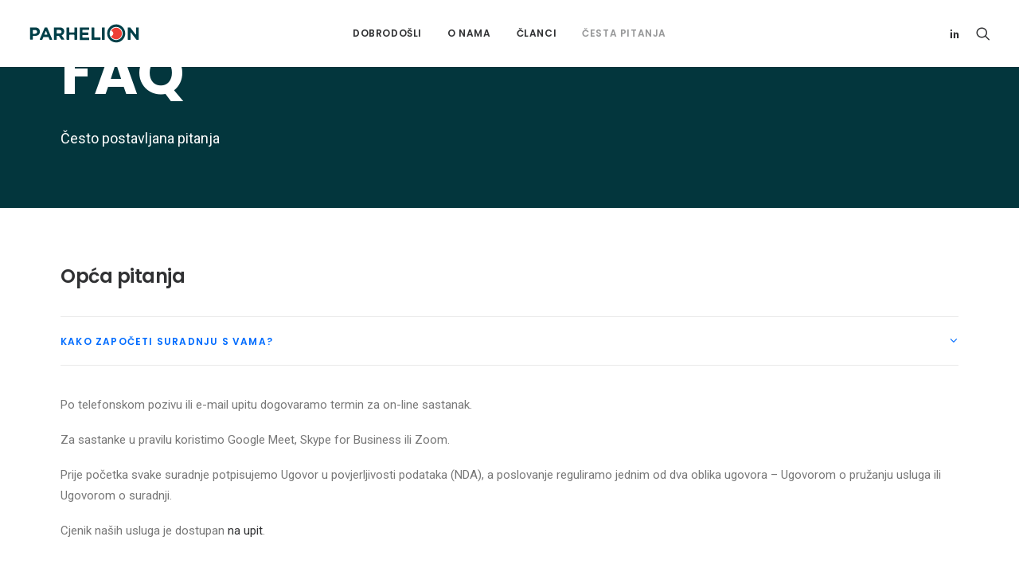

--- FILE ---
content_type: text/html; charset=UTF-8
request_url: https://www.parhelion.hr/faq/
body_size: 14874
content:
<!DOCTYPE html>
<html class="no-touch" lang="hr" xmlns="http://www.w3.org/1999/xhtml">
<head>
<meta http-equiv="Content-Type" content="text/html; charset=UTF-8">
<meta name="viewport" content="width=device-width, initial-scale=1">
<link rel="profile" href="https://gmpg.org/xfn/11">
<link rel="pingback" href="https://www.parhelion.hr/xmlrpc.php">
<script data-cookieconsent="ignore">
	window.dataLayer = window.dataLayer || [];
	function gtag() {
		dataLayer.push(arguments);
	}
	gtag("consent", "default", {
		ad_user_data: "denied",
		ad_personalization: "denied",
		ad_storage: "denied",
		analytics_storage: "denied",
		functionality_storage: "denied",
		personalization_storage: "denied",
		security_storage: "granted",
		wait_for_update: 500,
	});
	gtag("set", "ads_data_redaction", true);
	</script>
<script data-cookieconsent="ignore">
		(function (w, d, s, l, i) {
		w[l] = w[l] || []; w[l].push({'gtm.start':new Date().getTime(), event: 'gtm.js'});
		var f = d.getElementsByTagName(s)[0],  j = d.createElement(s), dl = l !== 'dataLayer' ? '&l=' + l : '';
		j.async = true; j.src = 'https://www.googletagmanager.com/gtm.js?id=' + i + dl;
		f.parentNode.insertBefore(j, f);})(
		window,
		document,
		'script',
		'dataLayer',
		'GTM-W6R7JPW'
	);
</script>
<script type="text/javascript"
		id="Cookiebot"
		src="https://consent.cookiebot.com/uc.js"
		data-cbid="de2d4dbf-0f8f-46fd-8de3-95bbd52e8ab9"
						data-culture="HR"
				data-blockingmode="auto"
	></script>
<meta name='robots' content='index, follow, max-image-preview:large, max-snippet:-1, max-video-preview:-1' />

<!-- Google Tag Manager for WordPress by gtm4wp.com -->
<script data-cfasync="false" data-pagespeed-no-defer>
	var gtm4wp_datalayer_name = "dataLayer";
	var dataLayer = dataLayer || [];

	const gtm4wp_scrollerscript_debugmode         = false;
	const gtm4wp_scrollerscript_callbacktime      = 100;
	const gtm4wp_scrollerscript_readerlocation    = 150;
	const gtm4wp_scrollerscript_contentelementid  = "content";
	const gtm4wp_scrollerscript_scannertime       = 60;
</script>
<!-- End Google Tag Manager for WordPress by gtm4wp.com -->
	<!-- This site is optimized with the Yoast SEO plugin v19.5.1 - https://yoast.com/wordpress/plugins/seo/ -->
	<title>FAQ - česta pitanja &ndash; Parhelion</title>
	<link rel="canonical" href="https://www.parhelion.hr/faq/" />
	<meta property="og:locale" content="hr_HR" />
	<meta property="og:type" content="article" />
	<meta property="og:title" content="FAQ - česta pitanja &ndash; Parhelion" />
	<meta property="og:url" content="https://www.parhelion.hr/faq/" />
	<meta property="og:site_name" content="Parhelion" />
	<meta property="article:publisher" content="https://www.facebook.com/parhelion.hr" />
	<meta property="article:modified_time" content="2022-01-20T15:01:46+00:00" />
	<meta property="og:image" content="https://www.parhelion.hr/wp-content/uploads/2018/04/parhelion-marketing-agencija-og.png" />
	<meta property="og:image:width" content="1200" />
	<meta property="og:image:height" content="1200" />
	<meta property="og:image:type" content="image/png" />
	<meta name="twitter:card" content="summary_large_image" />
	<meta name="twitter:site" content="@Parhelion_Bibor" />
	<meta name="twitter:label1" content="Procijenjeno vrijeme čitanja" />
	<meta name="twitter:data1" content="5 minuta" />
	<script type="application/ld+json" class="yoast-schema-graph">{"@context":"https://schema.org","@graph":[{"@type":"WebPage","@id":"https://www.parhelion.hr/faq/","url":"https://www.parhelion.hr/faq/","name":"FAQ - česta pitanja &ndash; Parhelion","isPartOf":{"@id":"https://www.parhelion.hr/#website"},"datePublished":"2015-06-11T14:03:51+00:00","dateModified":"2022-01-20T15:01:46+00:00","breadcrumb":{"@id":"https://www.parhelion.hr/faq/#breadcrumb"},"inLanguage":"hr","potentialAction":[{"@type":"ReadAction","target":["https://www.parhelion.hr/faq/"]}]},{"@type":"BreadcrumbList","@id":"https://www.parhelion.hr/faq/#breadcrumb","itemListElement":[{"@type":"ListItem","position":1,"name":"Početna stranica","item":"https://www.parhelion.hr/"},{"@type":"ListItem","position":2,"name":"FAQ &#8211; česta pitanja"}]},{"@type":"WebSite","@id":"https://www.parhelion.hr/#website","url":"https://www.parhelion.hr/","name":"Parhelion","description":"E-commerce Solutions for Brands","publisher":{"@id":"https://www.parhelion.hr/#organization"},"potentialAction":[{"@type":"SearchAction","target":{"@type":"EntryPoint","urlTemplate":"https://www.parhelion.hr/?s={search_term_string}"},"query-input":"required name=search_term_string"}],"inLanguage":"hr"},{"@type":"Organization","@id":"https://www.parhelion.hr/#organization","name":"Parhelion d.o.o.","url":"https://www.parhelion.hr/","sameAs":["https://www.instagram.com/parhelion.hr/","https://www.linkedin.com/company/parhelion-marketing/","https://www.pinterest.com/parhelionhr/","https://www.facebook.com/parhelion.hr","https://twitter.com/Parhelion_Bibor"],"logo":{"@type":"ImageObject","inLanguage":"hr","@id":"https://www.parhelion.hr/#/schema/logo/image/","url":"https://www.parhelion.hr/wp-content/uploads/2017/09/cropped-parhelion-logo-transparent-512x512-1.png","contentUrl":"https://www.parhelion.hr/wp-content/uploads/2017/09/cropped-parhelion-logo-transparent-512x512-1.png","width":512,"height":512,"caption":"Parhelion d.o.o."},"image":{"@id":"https://www.parhelion.hr/#/schema/logo/image/"}}]}</script>
	<!-- / Yoast SEO plugin. -->


<link rel='dns-prefetch' href='//fonts.googleapis.com' />
<link rel='dns-prefetch' href='//s.w.org' />
<link rel="alternate" type="application/rss+xml" title="Parhelion &raquo; Kanal" href="https://www.parhelion.hr/feed/" />
<link rel="alternate" type="application/rss+xml" title="Parhelion &raquo; Kanal komentara" href="https://www.parhelion.hr/comments/feed/" />
<link rel="alternate" type="application/rss+xml" title="Parhelion &raquo; FAQ &#8211; česta pitanja Kanal komentara" href="https://www.parhelion.hr/faq/feed/" />
<script type="text/javascript">
window._wpemojiSettings = {"baseUrl":"https:\/\/s.w.org\/images\/core\/emoji\/13.1.0\/72x72\/","ext":".png","svgUrl":"https:\/\/s.w.org\/images\/core\/emoji\/13.1.0\/svg\/","svgExt":".svg","source":{"concatemoji":"https:\/\/www.parhelion.hr\/wp-includes\/js\/wp-emoji-release.min.js?ver=5.9.10"}};
/*! This file is auto-generated */
!function(e,a,t){var n,r,o,i=a.createElement("canvas"),p=i.getContext&&i.getContext("2d");function s(e,t){var a=String.fromCharCode;p.clearRect(0,0,i.width,i.height),p.fillText(a.apply(this,e),0,0);e=i.toDataURL();return p.clearRect(0,0,i.width,i.height),p.fillText(a.apply(this,t),0,0),e===i.toDataURL()}function c(e){var t=a.createElement("script");t.src=e,t.defer=t.type="text/javascript",a.getElementsByTagName("head")[0].appendChild(t)}for(o=Array("flag","emoji"),t.supports={everything:!0,everythingExceptFlag:!0},r=0;r<o.length;r++)t.supports[o[r]]=function(e){if(!p||!p.fillText)return!1;switch(p.textBaseline="top",p.font="600 32px Arial",e){case"flag":return s([127987,65039,8205,9895,65039],[127987,65039,8203,9895,65039])?!1:!s([55356,56826,55356,56819],[55356,56826,8203,55356,56819])&&!s([55356,57332,56128,56423,56128,56418,56128,56421,56128,56430,56128,56423,56128,56447],[55356,57332,8203,56128,56423,8203,56128,56418,8203,56128,56421,8203,56128,56430,8203,56128,56423,8203,56128,56447]);case"emoji":return!s([10084,65039,8205,55357,56613],[10084,65039,8203,55357,56613])}return!1}(o[r]),t.supports.everything=t.supports.everything&&t.supports[o[r]],"flag"!==o[r]&&(t.supports.everythingExceptFlag=t.supports.everythingExceptFlag&&t.supports[o[r]]);t.supports.everythingExceptFlag=t.supports.everythingExceptFlag&&!t.supports.flag,t.DOMReady=!1,t.readyCallback=function(){t.DOMReady=!0},t.supports.everything||(n=function(){t.readyCallback()},a.addEventListener?(a.addEventListener("DOMContentLoaded",n,!1),e.addEventListener("load",n,!1)):(e.attachEvent("onload",n),a.attachEvent("onreadystatechange",function(){"complete"===a.readyState&&t.readyCallback()})),(n=t.source||{}).concatemoji?c(n.concatemoji):n.wpemoji&&n.twemoji&&(c(n.twemoji),c(n.wpemoji)))}(window,document,window._wpemojiSettings);
</script>
<style type="text/css">
img.wp-smiley,
img.emoji {
	display: inline !important;
	border: none !important;
	box-shadow: none !important;
	height: 1em !important;
	width: 1em !important;
	margin: 0 0.07em !important;
	vertical-align: -0.1em !important;
	background: none !important;
	padding: 0 !important;
}
</style>
	<link rel='stylesheet' id='sgr_main-css'  href='https://www.parhelion.hr/wp-content/plugins/simple-google-recaptcha/sgr.css?ver=1651910419' type='text/css' media='all' />
<link rel='stylesheet' id='layerslider-css'  href='https://www.parhelion.hr/wp-content/plugins/LayerSlider/assets/static/layerslider/css/layerslider.css?ver=7.1.3' type='text/css' media='all' />
<link rel='stylesheet' id='wp-block-library-css'  href='https://www.parhelion.hr/wp-includes/css/dist/block-library/style.min.css?ver=5.9.10' type='text/css' media='all' />
<style id='global-styles-inline-css' type='text/css'>
body{--wp--preset--color--black: #000000;--wp--preset--color--cyan-bluish-gray: #abb8c3;--wp--preset--color--white: #ffffff;--wp--preset--color--pale-pink: #f78da7;--wp--preset--color--vivid-red: #cf2e2e;--wp--preset--color--luminous-vivid-orange: #ff6900;--wp--preset--color--luminous-vivid-amber: #fcb900;--wp--preset--color--light-green-cyan: #7bdcb5;--wp--preset--color--vivid-green-cyan: #00d084;--wp--preset--color--pale-cyan-blue: #8ed1fc;--wp--preset--color--vivid-cyan-blue: #0693e3;--wp--preset--color--vivid-purple: #9b51e0;--wp--preset--gradient--vivid-cyan-blue-to-vivid-purple: linear-gradient(135deg,rgba(6,147,227,1) 0%,rgb(155,81,224) 100%);--wp--preset--gradient--light-green-cyan-to-vivid-green-cyan: linear-gradient(135deg,rgb(122,220,180) 0%,rgb(0,208,130) 100%);--wp--preset--gradient--luminous-vivid-amber-to-luminous-vivid-orange: linear-gradient(135deg,rgba(252,185,0,1) 0%,rgba(255,105,0,1) 100%);--wp--preset--gradient--luminous-vivid-orange-to-vivid-red: linear-gradient(135deg,rgba(255,105,0,1) 0%,rgb(207,46,46) 100%);--wp--preset--gradient--very-light-gray-to-cyan-bluish-gray: linear-gradient(135deg,rgb(238,238,238) 0%,rgb(169,184,195) 100%);--wp--preset--gradient--cool-to-warm-spectrum: linear-gradient(135deg,rgb(74,234,220) 0%,rgb(151,120,209) 20%,rgb(207,42,186) 40%,rgb(238,44,130) 60%,rgb(251,105,98) 80%,rgb(254,248,76) 100%);--wp--preset--gradient--blush-light-purple: linear-gradient(135deg,rgb(255,206,236) 0%,rgb(152,150,240) 100%);--wp--preset--gradient--blush-bordeaux: linear-gradient(135deg,rgb(254,205,165) 0%,rgb(254,45,45) 50%,rgb(107,0,62) 100%);--wp--preset--gradient--luminous-dusk: linear-gradient(135deg,rgb(255,203,112) 0%,rgb(199,81,192) 50%,rgb(65,88,208) 100%);--wp--preset--gradient--pale-ocean: linear-gradient(135deg,rgb(255,245,203) 0%,rgb(182,227,212) 50%,rgb(51,167,181) 100%);--wp--preset--gradient--electric-grass: linear-gradient(135deg,rgb(202,248,128) 0%,rgb(113,206,126) 100%);--wp--preset--gradient--midnight: linear-gradient(135deg,rgb(2,3,129) 0%,rgb(40,116,252) 100%);--wp--preset--duotone--dark-grayscale: url('#wp-duotone-dark-grayscale');--wp--preset--duotone--grayscale: url('#wp-duotone-grayscale');--wp--preset--duotone--purple-yellow: url('#wp-duotone-purple-yellow');--wp--preset--duotone--blue-red: url('#wp-duotone-blue-red');--wp--preset--duotone--midnight: url('#wp-duotone-midnight');--wp--preset--duotone--magenta-yellow: url('#wp-duotone-magenta-yellow');--wp--preset--duotone--purple-green: url('#wp-duotone-purple-green');--wp--preset--duotone--blue-orange: url('#wp-duotone-blue-orange');--wp--preset--font-size--small: 13px;--wp--preset--font-size--medium: 20px;--wp--preset--font-size--large: 36px;--wp--preset--font-size--x-large: 42px;}.has-black-color{color: var(--wp--preset--color--black) !important;}.has-cyan-bluish-gray-color{color: var(--wp--preset--color--cyan-bluish-gray) !important;}.has-white-color{color: var(--wp--preset--color--white) !important;}.has-pale-pink-color{color: var(--wp--preset--color--pale-pink) !important;}.has-vivid-red-color{color: var(--wp--preset--color--vivid-red) !important;}.has-luminous-vivid-orange-color{color: var(--wp--preset--color--luminous-vivid-orange) !important;}.has-luminous-vivid-amber-color{color: var(--wp--preset--color--luminous-vivid-amber) !important;}.has-light-green-cyan-color{color: var(--wp--preset--color--light-green-cyan) !important;}.has-vivid-green-cyan-color{color: var(--wp--preset--color--vivid-green-cyan) !important;}.has-pale-cyan-blue-color{color: var(--wp--preset--color--pale-cyan-blue) !important;}.has-vivid-cyan-blue-color{color: var(--wp--preset--color--vivid-cyan-blue) !important;}.has-vivid-purple-color{color: var(--wp--preset--color--vivid-purple) !important;}.has-black-background-color{background-color: var(--wp--preset--color--black) !important;}.has-cyan-bluish-gray-background-color{background-color: var(--wp--preset--color--cyan-bluish-gray) !important;}.has-white-background-color{background-color: var(--wp--preset--color--white) !important;}.has-pale-pink-background-color{background-color: var(--wp--preset--color--pale-pink) !important;}.has-vivid-red-background-color{background-color: var(--wp--preset--color--vivid-red) !important;}.has-luminous-vivid-orange-background-color{background-color: var(--wp--preset--color--luminous-vivid-orange) !important;}.has-luminous-vivid-amber-background-color{background-color: var(--wp--preset--color--luminous-vivid-amber) !important;}.has-light-green-cyan-background-color{background-color: var(--wp--preset--color--light-green-cyan) !important;}.has-vivid-green-cyan-background-color{background-color: var(--wp--preset--color--vivid-green-cyan) !important;}.has-pale-cyan-blue-background-color{background-color: var(--wp--preset--color--pale-cyan-blue) !important;}.has-vivid-cyan-blue-background-color{background-color: var(--wp--preset--color--vivid-cyan-blue) !important;}.has-vivid-purple-background-color{background-color: var(--wp--preset--color--vivid-purple) !important;}.has-black-border-color{border-color: var(--wp--preset--color--black) !important;}.has-cyan-bluish-gray-border-color{border-color: var(--wp--preset--color--cyan-bluish-gray) !important;}.has-white-border-color{border-color: var(--wp--preset--color--white) !important;}.has-pale-pink-border-color{border-color: var(--wp--preset--color--pale-pink) !important;}.has-vivid-red-border-color{border-color: var(--wp--preset--color--vivid-red) !important;}.has-luminous-vivid-orange-border-color{border-color: var(--wp--preset--color--luminous-vivid-orange) !important;}.has-luminous-vivid-amber-border-color{border-color: var(--wp--preset--color--luminous-vivid-amber) !important;}.has-light-green-cyan-border-color{border-color: var(--wp--preset--color--light-green-cyan) !important;}.has-vivid-green-cyan-border-color{border-color: var(--wp--preset--color--vivid-green-cyan) !important;}.has-pale-cyan-blue-border-color{border-color: var(--wp--preset--color--pale-cyan-blue) !important;}.has-vivid-cyan-blue-border-color{border-color: var(--wp--preset--color--vivid-cyan-blue) !important;}.has-vivid-purple-border-color{border-color: var(--wp--preset--color--vivid-purple) !important;}.has-vivid-cyan-blue-to-vivid-purple-gradient-background{background: var(--wp--preset--gradient--vivid-cyan-blue-to-vivid-purple) !important;}.has-light-green-cyan-to-vivid-green-cyan-gradient-background{background: var(--wp--preset--gradient--light-green-cyan-to-vivid-green-cyan) !important;}.has-luminous-vivid-amber-to-luminous-vivid-orange-gradient-background{background: var(--wp--preset--gradient--luminous-vivid-amber-to-luminous-vivid-orange) !important;}.has-luminous-vivid-orange-to-vivid-red-gradient-background{background: var(--wp--preset--gradient--luminous-vivid-orange-to-vivid-red) !important;}.has-very-light-gray-to-cyan-bluish-gray-gradient-background{background: var(--wp--preset--gradient--very-light-gray-to-cyan-bluish-gray) !important;}.has-cool-to-warm-spectrum-gradient-background{background: var(--wp--preset--gradient--cool-to-warm-spectrum) !important;}.has-blush-light-purple-gradient-background{background: var(--wp--preset--gradient--blush-light-purple) !important;}.has-blush-bordeaux-gradient-background{background: var(--wp--preset--gradient--blush-bordeaux) !important;}.has-luminous-dusk-gradient-background{background: var(--wp--preset--gradient--luminous-dusk) !important;}.has-pale-ocean-gradient-background{background: var(--wp--preset--gradient--pale-ocean) !important;}.has-electric-grass-gradient-background{background: var(--wp--preset--gradient--electric-grass) !important;}.has-midnight-gradient-background{background: var(--wp--preset--gradient--midnight) !important;}.has-small-font-size{font-size: var(--wp--preset--font-size--small) !important;}.has-medium-font-size{font-size: var(--wp--preset--font-size--medium) !important;}.has-large-font-size{font-size: var(--wp--preset--font-size--large) !important;}.has-x-large-font-size{font-size: var(--wp--preset--font-size--x-large) !important;}
</style>
<link rel='stylesheet' id='contact-form-7-css'  href='https://www.parhelion.hr/wp-content/plugins/contact-form-7/includes/css/styles.css?ver=5.6.2' type='text/css' media='all' />
<link crossorigin="anonymous" rel='stylesheet' id='uncodefont-google-css'  href='//fonts.googleapis.com/css?family=Poppins%3A300%2Cregular%2C500%2C600%2C700%7CDroid+Serif%3Aregular%2Citalic%2C700%2C700italic%7CPlayfair+Display%3Aregular%2Citalic%2C700%2C700italic%2C900%2C900italic%7CRoboto%3A100%2C100italic%2C300%2C300italic%2Cregular%2Citalic%2C500%2C500italic%2C700%2C700italic%2C900%2C900italic%7CQuicksand%3A300%2Cregular%2C500%2C700%7CLora%3Aregular%2Citalic%2C700%2C700italic%7CRoboto+Condensed%3A300%2C300italic%2Cregular%2Citalic%2C700%2C700italic%7CMontserrat+Alternates%3A100%2C100italic%2C200%2C200italic%2C300%2C300italic%2Cregular%2Citalic%2C500%2C500italic%2C600%2C600italic%2C700%2C700italic%2C800%2C800italic%2C900%2C900italic%7CMontserrat%3A100%2C100italic%2C200%2C200italic%2C300%2C300italic%2Cregular%2Citalic%2C500%2C500italic%2C600%2C600italic%2C700%2C700italic%2C800%2C800italic%2C900%2C900italic&#038;subset=devanagari%2Clatin-ext%2Clatin%2Ccyrillic%2Cvietnamese%2Cgreek%2Ccyrillic-ext%2Cgreek-ext&#038;ver=2.6.2' type='text/css' media='all' />
<link rel='stylesheet' id='uncode-privacy-css'  href='https://www.parhelion.hr/wp-content/plugins/uncode-privacy/assets/css/uncode-privacy-public.css?ver=2.2.1' type='text/css' media='all' />
<link rel='stylesheet' id='uncode-style-css'  href='https://www.parhelion.hr/wp-content/themes/uncode/library/css/style.css?ver=1312303877' type='text/css' media='all' />
<style id='uncode-style-inline-css' type='text/css'>

@media (min-width: 960px) { .limit-width { max-width: 1200px; margin: auto;}}
.menu-primary ul.menu-smart > li > a, .menu-primary ul.menu-smart li.dropdown > a, .menu-primary ul.menu-smart li.mega-menu > a, .vmenu-container ul.menu-smart > li > a, .vmenu-container ul.menu-smart li.dropdown > a { text-transform: uppercase; }
#changer-back-color { transition: background-color 1000ms cubic-bezier(0.25, 1, 0.5, 1) !important; } #changer-back-color > div { transition: opacity 1000ms cubic-bezier(0.25, 1, 0.5, 1) !important; } body.bg-changer-init.disable-hover .main-wrapper .style-light,  body.bg-changer-init.disable-hover .main-wrapper .style-light h1,  body.bg-changer-init.disable-hover .main-wrapper .style-light h2, body.bg-changer-init.disable-hover .main-wrapper .style-light h3, body.bg-changer-init.disable-hover .main-wrapper .style-light h4, body.bg-changer-init.disable-hover .main-wrapper .style-light h5, body.bg-changer-init.disable-hover .main-wrapper .style-light h6, body.bg-changer-init.disable-hover .main-wrapper .style-light a, body.bg-changer-init.disable-hover .main-wrapper .style-dark, body.bg-changer-init.disable-hover .main-wrapper .style-dark h1, body.bg-changer-init.disable-hover .main-wrapper .style-dark h2, body.bg-changer-init.disable-hover .main-wrapper .style-dark h3, body.bg-changer-init.disable-hover .main-wrapper .style-dark h4, body.bg-changer-init.disable-hover .main-wrapper .style-dark h5, body.bg-changer-init.disable-hover .main-wrapper .style-dark h6, body.bg-changer-init.disable-hover .main-wrapper .style-dark a { transition: color 1000ms cubic-bezier(0.25, 1, 0.5, 1) !important; } body.bg-changer-init.disable-hover .main-wrapper .heading-text-highlight-inner { transition-property: right, background; transition-duration: 1000ms }
</style>
<link rel='stylesheet' id='uncode-icons-css'  href='https://www.parhelion.hr/wp-content/themes/uncode/library/css/uncode-icons.css?ver=1312303877' type='text/css' media='all' />
<link rel='stylesheet' id='uncode-custom-style-css'  href='https://www.parhelion.hr/wp-content/themes/uncode/library/css/style-custom.css?ver=1312303877' type='text/css' media='all' />
<script type='text/javascript' id='sgr_main-js-extra'>
/* <![CDATA[ */
var sgr_main = {"sgr_site_key":"6Le6wlQUAAAAAJ8e2-F2gWHTfSzX0QMF4f81oa7c"};
/* ]]> */
</script>
<script type='text/javascript' src='https://www.parhelion.hr/wp-content/plugins/simple-google-recaptcha/sgr.js?ver=1651910419' id='sgr_main-js'></script>
<script type='text/javascript' src='https://www.parhelion.hr/wp-includes/js/jquery/jquery.min.js?ver=3.6.0' id='jquery-core-js'></script>
<script type='text/javascript' src='https://www.parhelion.hr/wp-includes/js/jquery/jquery-migrate.min.js?ver=3.3.2' id='jquery-migrate-js'></script>
<script type='text/javascript' src='https://www.parhelion.hr/wp-content/plugins/duracelltomi-google-tag-manager/js/analytics-talk-content-tracking.js?ver=1.16.1' id='gtm4wp-scroll-tracking-js'></script>
<script type='text/javascript' src='/wp-content/themes/uncode/library/js/ai-uncode.js' id='uncodeAI' data-home='/' data-path='/' data-breakpoints-images='258,516,720,1032,1440,2064,2880' id='ai-uncode-js'></script>
<script type='text/javascript' id='uncode-init-js-extra'>
/* <![CDATA[ */
var SiteParameters = {"days":"days","hours":"hours","minutes":"minutes","seconds":"seconds","constant_scroll":"on","scroll_speed":"2","parallax_factor":"0.25","loading":"Loading\u2026","slide_name":"slide","slide_footer":"footer","ajax_url":"https:\/\/www.parhelion.hr\/wp-admin\/admin-ajax.php","nonce_adaptive_images":"2ad1ae7984","nonce_srcset_async":"f72ebba7fe","enable_debug":"","block_mobile_videos":"","is_frontend_editor":"","main_width":["1200","px"],"mobile_parallax_allowed":"","wireframes_plugin_active":"1","sticky_elements":"off","lazyload_type":"","resize_quality":"70","register_metadata":"","bg_changer_time":"1000","update_wc_fragments":"1","optimize_shortpixel_image":"","custom_cursor_selector":"[href], .trigger-overlay, .owl-next, .owl-prev, .owl-dot, input[type=\"submit\"], button[type=\"submit\"], a[class^=\"ilightbox\"], .ilightbox-thumbnail, .ilightbox-prev, .ilightbox-next, .overlay-close, .unmodal-close, .qty-inset > span, .share-button li, .uncode-post-titles .tmb.tmb-click-area, .btn-link, .tmb-click-row .t-inside, .lg-outer button, .lg-thumb img","mobile_parallax_animation":"","lbox_enhanced":"","native_media_player":"1","uncode_adaptive":"1","ai_breakpoints":"258,516,720,1032,1440,2064,2880"};
/* ]]> */
</script>
<script type='text/javascript' src='https://www.parhelion.hr/wp-content/themes/uncode/library/js/init.js?ver=1312303877' id='uncode-init-js'></script>
<meta name="generator" content="Powered by LayerSlider 7.1.3 - Multi-Purpose, Responsive, Parallax, Mobile-Friendly Slider Plugin for WordPress." />
<!-- LayerSlider updates and docs at: https://layerslider.com -->
<link rel="https://api.w.org/" href="https://www.parhelion.hr/wp-json/" /><link rel="alternate" type="application/json" href="https://www.parhelion.hr/wp-json/wp/v2/pages/22179" /><link rel="EditURI" type="application/rsd+xml" title="RSD" href="https://www.parhelion.hr/xmlrpc.php?rsd" />
<link rel="wlwmanifest" type="application/wlwmanifest+xml" href="https://www.parhelion.hr/wp-includes/wlwmanifest.xml" /> 
<meta name="generator" content="WordPress 5.9.10" />
<link rel='shortlink' href='https://www.parhelion.hr/?p=22179' />
<link rel="alternate" type="application/json+oembed" href="https://www.parhelion.hr/wp-json/oembed/1.0/embed?url=https%3A%2F%2Fwww.parhelion.hr%2Ffaq%2F" />
<link rel="alternate" type="text/xml+oembed" href="https://www.parhelion.hr/wp-json/oembed/1.0/embed?url=https%3A%2F%2Fwww.parhelion.hr%2Ffaq%2F&#038;format=xml" />

<!-- Google Tag Manager for WordPress by gtm4wp.com -->
<!-- GTM Container placement set to footer -->
<script data-cfasync="false" data-pagespeed-no-defer type="text/javascript">
	var dataLayer_content = {"pagePostType":"page","pagePostType2":"single-page","pagePostAuthor":"admin"};
	dataLayer.push( dataLayer_content );
</script>
<script data-cfasync="false">
(function(w,d,s,l,i){w[l]=w[l]||[];w[l].push({'gtm.start':
new Date().getTime(),event:'gtm.js'});var f=d.getElementsByTagName(s)[0],
j=d.createElement(s),dl=l!='dataLayer'?'&l='+l:'';j.async=true;j.src=
'//www.googletagmanager.com/gtm.'+'js?id='+i+dl;f.parentNode.insertBefore(j,f);
})(window,document,'script','dataLayer','GTM-W6R7JPW');
</script>
<!-- End Google Tag Manager -->
<!-- End Google Tag Manager for WordPress by gtm4wp.com --><style type="text/css">.recentcomments a{display:inline !important;padding:0 !important;margin:0 !important;}</style><link rel="amphtml" href="https://www.parhelion.hr/faq/?amp"><link rel="icon" href="https://www.parhelion.hr/wp-content/uploads/2017/09/cropped-parhelion-logo-transparent-512x512-1-32x32.png" sizes="32x32" />
<link rel="icon" href="https://www.parhelion.hr/wp-content/uploads/2017/09/cropped-parhelion-logo-transparent-512x512-1-192x192.png" sizes="192x192" />
<link rel="apple-touch-icon" href="https://www.parhelion.hr/wp-content/uploads/2017/09/cropped-parhelion-logo-transparent-512x512-1-180x180.png" />
<meta name="msapplication-TileImage" content="https://www.parhelion.hr/wp-content/uploads/2017/09/cropped-parhelion-logo-transparent-512x512-1-270x270.png" />
		<style type="text/css" id="wp-custom-css">
			.mt-10 {
	margin-top: 10px !important;
}
.heading-separator-left .separator-break {
	  margin: 0;
    position: absolute;
    left: -120px;
    top: calc(50% - 1px);
}
.rounded-image-50 img {
	border-radius: 50% !important;
}

.footer-4-column-dark ul li {
	list-style-type: none;
	margin-bottom: 10px;
}
.footer-4-column-dark ul li a {
	font-weight: 600;
}
.btn-radius-12.btn {
	border-radius: 12px !important;
}

.hub-team-member .img-blue-hover {
	display: none;
	margin-top: 0 !important;
}
.hub-team-member .uncont:hover .img-blue-hover {
	display: block;
}
.hub-team-member .uncont:hover .img-base {
	display: none;
}
input.wpcf7-form-control.wpcf7-submit.btn {
	border-radius: 12px;
}
.contact-hub input::-webkit-input-placeholder,
.contact-hub textarea::-webkit-input-placeholder{
    /* Chrome/Opera/Safari */
    color: var(--e-global-color-primary);
}

.contact-hub input::-moz-placeholder,
.contact-hub textarea::-moz-placeholder{
    /* Firefox 19+ */
    color: var(--e-global-color-primary);
}

.contact-hub input:-ms-input-placeholder,
.contact-hub textarea:-ms-input-placeholder{
    /* IE 10+ */
    color: var(--e-global-color-primary);
}

.contact-hub input:-moz-placeholder,
.contact-hub textarea:-moz-placeholder{
    /* Firefox 18- */
    color: var(--e-global-color-primary);
}

.contact-hub label {
	font-weight: 600;
	font-size: 15px;
	color: #fff;
}
.contact-hub input, .contact-hub textarea, .contact-hub select, .contact-hub .seldiv, .contact-hub .select2-choice, .contact-hub .select2-selection--single {
	font-size: 15px;
	width: 100%;
	border-radius: 12px;
	padding: 15px 20px;
	color: #181818;
	margin: 12px 0 0;
	font-weight: 600;
}
p:empty {
	display: none;
}
.wpcf7 form.invalid .wpcf7-response-output, .wpcf7 form.unaccepted .wpcf7-response-output,.wpcf7 form.sent .wpcf7-response-output {
	padding: 15px;
    color: #fff;
    border-radius: 12px;
    margin: 25px 0;
    display: inline-block;
}
.wpcf7 form.invalid .wpcf7-response-output, .wpcf7 form.unaccepted .wpcf7-response-output {
    border-color: transparent;
    background-color: rgba(238, 64, 55, 0.9);
}
.wpcf7 span.wpcf7-not-valid-tip {
	color: rgb(238, 64, 55) !important;
}
.wpcf7 form.sent .wpcf7-response-output {
    border-color: transparent;
	background-color: rgba(70, 180, 80, 0.9);
}
.header-dark-custom .style-color-xsdn-bg {
    background-color: #0d0d0d;
}
.header-dark-custom .logo-dark{
	display: block !important;
}
.header-dark-custom .logo-light{
	display: none !important;
}
.header-dark-custom .menu-light .menu-smart a {
    color: #fff;
}
.header-dark-custom .menu-light .menu-smart a:hover {
    color: #3164f4;
}
.header-dark-custom .mobile-menu-button-light .lines, .header-dark-custom .mobile-menu-button-light .lines:before, .header-dark-custom .mobile-menu-button-light .lines:after {
    background: #ffffff;
}
.header-dark-custom .menu-light .row-brand, .header-dark-custom .menu-light .row-menu .row-menu-inner {
    border-bottom: none;
}
.wider-container .menu-light .menu-smart > li.active > a, .wider-container .menu-light .menu-smart > li.current-menu-item:not(.menu-item-type-custom) > a {
    color: rgb(49 100 244);
}
@media (min-width: 960px) {
.wider-container .limit-width {
    max-width: 1300px;
}
}
@media (max-width: 959px) {
		.wider-container h3, .wider-container .h3 {
    font-size: 16px;
}
	.wider-container h1.fontsize-945085 {
    font-size: 33.333333333333px;
}

	}

@media (max-width: 767px) {
	body .vc_custom_1636486139024 {
    padding-top: 50px!important;
}
		.heading-separator-left .separator-break {
    left: -40px;
    top: 10px;
    width: 20px;
}
	.wider-container .section-left-padding-lg {
    padding-left: 40px !important;
}
	.wider-container .main-container .row-container .section-left-padding-lg .row-parent {
    padding: 16px 36px;
}
	.wider-container .fontheight-179065 {
    line-height: 1.4;
}
	.wider-container .site-footer .vc_custom_1636234739489 {
    border-top-width: 2px !important;
    padding-right: 0px !important;
    padding-left: 0px !important;
}
	.footer-4-column-dark ul li {
		text-align: center;
	}
	.footer-4-column-dark ul li:last-child {
		margin-bottom: 0;
	}
	.footer-4-column-dark .icon-media {
		margin: 0 auto !important;
	}
	.wider-container .vc_custom_1636475746992 {
    padding-bottom: 50px !important;
}
}

.border-accent-color {
	border-color:#04363d;
}
.uncode-kburns {
	background-image:url('https://www.parhelion.hr/wp-content/uploads/2020/06/parhelion-agencija-naslovnica-1.jpg');
    background-repeat: no-repeat;
    background-position: center center;
    background-size: cover;
}
    
		</style>
		<noscript><style> .wpb_animate_when_almost_visible { opacity: 1; }</style></noscript></head>
<body data-rsssl=1 class="page-template-default page page-id-22179  style-color-wayh-bg group-blog hormenu-position-left megamenu-full-submenu hmenu hmenu-position-center header-full-width main-center-align menu-mobile-animated menu-mobile-transparent mobile-parallax-not-allowed ilb-no-bounce unreg qw-body-scroll-disabled menu-sticky-fix wpb-js-composer js-comp-ver-6.9.0 vc_responsive" data-border="0">
		<div id="vh_layout_help"></div><svg xmlns="http://www.w3.org/2000/svg" viewBox="0 0 0 0" width="0" height="0" focusable="false" role="none" style="visibility: hidden; position: absolute; left: -9999px; overflow: hidden;" ><defs><filter id="wp-duotone-dark-grayscale"><feColorMatrix color-interpolation-filters="sRGB" type="matrix" values=" .299 .587 .114 0 0 .299 .587 .114 0 0 .299 .587 .114 0 0 .299 .587 .114 0 0 " /><feComponentTransfer color-interpolation-filters="sRGB" ><feFuncR type="table" tableValues="0 0.49803921568627" /><feFuncG type="table" tableValues="0 0.49803921568627" /><feFuncB type="table" tableValues="0 0.49803921568627" /><feFuncA type="table" tableValues="1 1" /></feComponentTransfer><feComposite in2="SourceGraphic" operator="in" /></filter></defs></svg><svg xmlns="http://www.w3.org/2000/svg" viewBox="0 0 0 0" width="0" height="0" focusable="false" role="none" style="visibility: hidden; position: absolute; left: -9999px; overflow: hidden;" ><defs><filter id="wp-duotone-grayscale"><feColorMatrix color-interpolation-filters="sRGB" type="matrix" values=" .299 .587 .114 0 0 .299 .587 .114 0 0 .299 .587 .114 0 0 .299 .587 .114 0 0 " /><feComponentTransfer color-interpolation-filters="sRGB" ><feFuncR type="table" tableValues="0 1" /><feFuncG type="table" tableValues="0 1" /><feFuncB type="table" tableValues="0 1" /><feFuncA type="table" tableValues="1 1" /></feComponentTransfer><feComposite in2="SourceGraphic" operator="in" /></filter></defs></svg><svg xmlns="http://www.w3.org/2000/svg" viewBox="0 0 0 0" width="0" height="0" focusable="false" role="none" style="visibility: hidden; position: absolute; left: -9999px; overflow: hidden;" ><defs><filter id="wp-duotone-purple-yellow"><feColorMatrix color-interpolation-filters="sRGB" type="matrix" values=" .299 .587 .114 0 0 .299 .587 .114 0 0 .299 .587 .114 0 0 .299 .587 .114 0 0 " /><feComponentTransfer color-interpolation-filters="sRGB" ><feFuncR type="table" tableValues="0.54901960784314 0.98823529411765" /><feFuncG type="table" tableValues="0 1" /><feFuncB type="table" tableValues="0.71764705882353 0.25490196078431" /><feFuncA type="table" tableValues="1 1" /></feComponentTransfer><feComposite in2="SourceGraphic" operator="in" /></filter></defs></svg><svg xmlns="http://www.w3.org/2000/svg" viewBox="0 0 0 0" width="0" height="0" focusable="false" role="none" style="visibility: hidden; position: absolute; left: -9999px; overflow: hidden;" ><defs><filter id="wp-duotone-blue-red"><feColorMatrix color-interpolation-filters="sRGB" type="matrix" values=" .299 .587 .114 0 0 .299 .587 .114 0 0 .299 .587 .114 0 0 .299 .587 .114 0 0 " /><feComponentTransfer color-interpolation-filters="sRGB" ><feFuncR type="table" tableValues="0 1" /><feFuncG type="table" tableValues="0 0.27843137254902" /><feFuncB type="table" tableValues="0.5921568627451 0.27843137254902" /><feFuncA type="table" tableValues="1 1" /></feComponentTransfer><feComposite in2="SourceGraphic" operator="in" /></filter></defs></svg><svg xmlns="http://www.w3.org/2000/svg" viewBox="0 0 0 0" width="0" height="0" focusable="false" role="none" style="visibility: hidden; position: absolute; left: -9999px; overflow: hidden;" ><defs><filter id="wp-duotone-midnight"><feColorMatrix color-interpolation-filters="sRGB" type="matrix" values=" .299 .587 .114 0 0 .299 .587 .114 0 0 .299 .587 .114 0 0 .299 .587 .114 0 0 " /><feComponentTransfer color-interpolation-filters="sRGB" ><feFuncR type="table" tableValues="0 0" /><feFuncG type="table" tableValues="0 0.64705882352941" /><feFuncB type="table" tableValues="0 1" /><feFuncA type="table" tableValues="1 1" /></feComponentTransfer><feComposite in2="SourceGraphic" operator="in" /></filter></defs></svg><svg xmlns="http://www.w3.org/2000/svg" viewBox="0 0 0 0" width="0" height="0" focusable="false" role="none" style="visibility: hidden; position: absolute; left: -9999px; overflow: hidden;" ><defs><filter id="wp-duotone-magenta-yellow"><feColorMatrix color-interpolation-filters="sRGB" type="matrix" values=" .299 .587 .114 0 0 .299 .587 .114 0 0 .299 .587 .114 0 0 .299 .587 .114 0 0 " /><feComponentTransfer color-interpolation-filters="sRGB" ><feFuncR type="table" tableValues="0.78039215686275 1" /><feFuncG type="table" tableValues="0 0.94901960784314" /><feFuncB type="table" tableValues="0.35294117647059 0.47058823529412" /><feFuncA type="table" tableValues="1 1" /></feComponentTransfer><feComposite in2="SourceGraphic" operator="in" /></filter></defs></svg><svg xmlns="http://www.w3.org/2000/svg" viewBox="0 0 0 0" width="0" height="0" focusable="false" role="none" style="visibility: hidden; position: absolute; left: -9999px; overflow: hidden;" ><defs><filter id="wp-duotone-purple-green"><feColorMatrix color-interpolation-filters="sRGB" type="matrix" values=" .299 .587 .114 0 0 .299 .587 .114 0 0 .299 .587 .114 0 0 .299 .587 .114 0 0 " /><feComponentTransfer color-interpolation-filters="sRGB" ><feFuncR type="table" tableValues="0.65098039215686 0.40392156862745" /><feFuncG type="table" tableValues="0 1" /><feFuncB type="table" tableValues="0.44705882352941 0.4" /><feFuncA type="table" tableValues="1 1" /></feComponentTransfer><feComposite in2="SourceGraphic" operator="in" /></filter></defs></svg><svg xmlns="http://www.w3.org/2000/svg" viewBox="0 0 0 0" width="0" height="0" focusable="false" role="none" style="visibility: hidden; position: absolute; left: -9999px; overflow: hidden;" ><defs><filter id="wp-duotone-blue-orange"><feColorMatrix color-interpolation-filters="sRGB" type="matrix" values=" .299 .587 .114 0 0 .299 .587 .114 0 0 .299 .587 .114 0 0 .299 .587 .114 0 0 " /><feComponentTransfer color-interpolation-filters="sRGB" ><feFuncR type="table" tableValues="0.098039215686275 1" /><feFuncG type="table" tableValues="0 0.66274509803922" /><feFuncB type="table" tableValues="0.84705882352941 0.41960784313725" /><feFuncA type="table" tableValues="1 1" /></feComponentTransfer><feComposite in2="SourceGraphic" operator="in" /></filter></defs></svg><div class="body-borders" data-border="0"><div class="top-border body-border-shadow"></div><div class="right-border body-border-shadow"></div><div class="bottom-border body-border-shadow"></div><div class="left-border body-border-shadow"></div><div class="top-border style-light-bg"></div><div class="right-border style-light-bg"></div><div class="bottom-border style-light-bg"></div><div class="left-border style-light-bg"></div></div>	<div class="box-wrapper">
		<div class="box-container">
		<script type="text/javascript" id="initBox">UNCODE.initBox();</script>
		<div class="menu-wrapper menu-sticky menu-no-arrows">
													
													<header id="masthead" class="navbar menu-primary menu-light submenu-dark menu-transparent menu-add-padding style-light-original menu-absolute menu-animated menu-with-logo">
														<div class="menu-container style-color-xsdn-bg menu-no-borders">
															<div class="row-menu">
																<div class="row-menu-inner">
																	<div id="logo-container-mobile" class="col-lg-0 logo-container middle">
																		<div id="main-logo" class="navbar-header style-light">
																			<a href="https://www.parhelion.hr/" class="navbar-brand" data-minheight="14"><div class="logo-image main-logo  logo-light" data-maxheight="30" style="height: 30px;"><img src="https://www.parhelion.hr/wp-content/uploads/2020/06/parhelion-agencija-zagreb-logo-140x30-1.svg" alt="logo" width="1" height="1" class="img-responsive" /></div><div class="logo-image main-logo  logo-dark" data-maxheight="30" style="height: 30px;display:none;"><img src="https://www.parhelion.hr/wp-content/uploads/2020/06/parhelion-agencija-zagreb-logo-white-140x30-1.svg" alt="logo" width="1" height="1" class="img-responsive" /></div></a>
																		</div>
																		<div class="mmb-container"><div class="mobile-additional-icons"></div><div class="mobile-menu-button mobile-menu-button-light lines-button"><span class="lines"><span></span></span></div></div>
																	</div>
																	<div class="col-lg-12 main-menu-container middle">
																		<div class="menu-horizontal menu-dd-shadow-lg ">
																			<div class="menu-horizontal-inner">
																				<div class="nav navbar-nav navbar-main navbar-nav-first"><ul id="menu-previously-used-menu-2" class="menu-primary-inner menu-smart sm"><li id="menu-item-83135" class="menu-item menu-item-type-post_type menu-item-object-page menu-item-home menu-item-83135 menu-item-link"><a title="Dobrodošli" href="https://www.parhelion.hr/">Dobrodošli<i class="fa fa-angle-right fa-dropdown"></i></a></li>
<li id="menu-item-83133" class="menu-item menu-item-type-post_type menu-item-object-page menu-item-83133 menu-item-link"><a title="O nama" href="https://www.parhelion.hr/o-nama/">O nama<i class="fa fa-angle-right fa-dropdown"></i></a></li>
<li id="menu-item-83594" class="menu-item menu-item-type-post_type menu-item-object-page menu-item-83594 menu-item-link"><a title="Članci" href="https://www.parhelion.hr/clanci/">Članci<i class="fa fa-angle-right fa-dropdown"></i></a></li>
<li id="menu-item-83143" class="menu-item menu-item-type-post_type menu-item-object-page current-menu-item page_item page-item-22179 current_page_item menu-item-83143 active menu-item-link"><a title="Česta pitanja" href="https://www.parhelion.hr/faq/">Česta pitanja<i class="fa fa-angle-right fa-dropdown"></i></a></li>
</ul></div><div class="nav navbar-nav navbar-nav-last"><ul class="menu-smart sm menu-icons menu-smart-social"><li class="menu-item-link social-icon tablet-hidden mobile-hidden social-431880"><a href="https://www.linkedin.com/company/parhelion-marketing" class="social-menu-link" target="_blank"><i class="fa fa-social-linkedin"></i></a></li><li class="menu-item-link search-icon style-light dropdown "><a href="#" class="trigger-overlay search-icon" data-area="search" data-container="box-container">
													<i class="fa fa-search3"></i><span class="desktop-hidden"><span>Search</span></span><i class="fa fa-angle-down fa-dropdown desktop-hidden"></i>
													</a><ul role="menu" class="drop-menu desktop-hidden">
														<li>
															<form class="search ccc" method="get" action="https://www.parhelion.hr/">
																<input type="search" class="search-field no-livesearch" placeholder="Search…" value="" name="s" title="Search…" /></form>
														</li>
													</ul></li></ul></div></div>
																		</div>
																	</div>
																</div>
															</div>
														</div>
													</header>
												</div>			<script type="text/javascript" id="fixMenuHeight">UNCODE.fixMenuHeight();</script>
			<div class="main-wrapper">
				<div class="main-container">
					<div class="page-wrapper">
						<div class="sections-container">
<script type="text/javascript">UNCODE.initHeader();</script><article id="post-22179" class="page-body style-color-xsdn-bg post-22179 page type-page status-publish hentry">
						<div class="post-wrapper">
							<div class="post-body"><div class="post-content un-no-sidebar-layout"><div data-parent="true" class="vc_row style-color-jevc-bg row-container" id="row-unique-0"><div class="row-background background-element" style="opacity: 1;">
											<div class="background-wrapper">
												<div class="background-inner"></div>
												<div class="block-bg-overlay style-color-vyce-bg" style="opacity: 0.3;"></div>
											</div>
										</div><div class="row double-top-padding double-bottom-padding single-h-padding limit-width row-parent" data-height-ratio="60"><div class="wpb_row row-inner"><div class="wpb_column pos-bottom pos-center align_left column_parent col-lg-12 single-internal-gutter"><div class="uncol style-dark"  ><div class="uncoltable"><div class="uncell no-block-padding" ><div class="uncont"><div class="vc_custom_heading_wrap "><div class="heading-text el-text" ><h1 class="font-762333 fontsize-338686 fontheight-578034 font-weight-700" ><span>FAQ</span></h1><div class="text-lead"><p>Često postavljana pitanja</p>
</div></div><div class="clear"></div></div></div></div></div></div></div><script id="script-row-unique-0" data-row="script-row-unique-0" type="text/javascript" class="vc_controls">UNCODE.initRow(document.getElementById("row-unique-0"));</script></div></div></div><div data-parent="true" class="vc_row row-container" id="row-unique-1"><div class="row double-top-padding double-bottom-padding single-h-padding limit-width row-parent"><div class="wpb_row row-inner"><div class="wpb_column pos-top pos-center align_left column_parent col-lg-12 single-internal-gutter"><div class="uncol style-light"  ><div class="uncoltable"><div class="uncell no-block-padding" ><div class="uncont"><div class="vc_custom_heading_wrap "><div class="heading-text el-text" ><h3 class="font-762333 h3 fontspace-781688" ><span>Opća pitanja</span></h3></div><div class="clear"></div></div><div class="uncode-accordion wpb_accordion wpb_content_element" data-collapsible="no" data-target="" data-active-tab="1" >
		<div class="panel-group wpb_wrapper wpb_accordion_wrapper" id="accordion_1537804970" role="tablist" aria-multiselectable="true">

<div class="panel panel-default wpb_accordion_section group"><div class="panel-heading wpb_accordion_header ui-accordion-header" role="tab"><p class="panel-title active"><a data-toggle="collapse" data-parent="#accordion_1537804970" href="#b3050175-6fc2-6"><span>Kako započeti suradnju s vama?</span></a></p></div><div id="b3050175-6fc2-6" class="panel-collapse collapse in" role="tabpanel"><div class="panel-body wpb_accordion_content ui-accordion-content half-internal-gutter single-block-padding">
						<div class="uncode_text_column" ><p>Po telefonskom pozivu ili e-mail upitu dogovaramo termin za on-line sastanak.</p>
<p>Za sastanke u pravilu koristimo Google Meet, Skype for Business ili Zoom.</p>
<p>Prije početka svake suradnje potpisujemo Ugovor u povjerljivosti podataka (NDA), a poslovanje reguliramo jednim od dva oblika ugovora &#8211; Ugovorom o pružanju usluga ili Ugovorom o suradnji.</p>
<p>Cjenik naših usluga je dostupan <a href="mailto:bibor@parhelion.hr">na upit</a>.</p>
</div></div></div></div><div class="panel panel-default wpb_accordion_section group"><div class="panel-heading wpb_accordion_header ui-accordion-header" role="tab"><p class="panel-title"><a data-toggle="collapse" data-parent="#accordion_1537804970" href="#3889b728-e338-10"><span>Kako surađujete s velikim kompanijama i korporacijama?</span></a></p></div><div id="3889b728-e338-10" class="panel-collapse collapse" role="tabpanel"><div class="panel-body wpb_accordion_content ui-accordion-content half-internal-gutter single-block-padding">
						<div class="uncode_text_column" ><p>Od samog početka radimo gotovo isključivo s velikim kompanijama. Nudimo klasičnu agencijsku organizaciju u kojoj je s obje strane ključna osoba za komunikaciju svakodnevnog poslovanja, no nudimo i opciju da taj zadatak preuzmemo u potpunosti na sebe, pri čemu mi vršimo komunikaciju s različitim odjelima naših klijenata.</p>
</div></div></div></div><div class="panel panel-default wpb_accordion_section group"><div class="panel-heading wpb_accordion_header ui-accordion-header" role="tab"><p class="panel-title"><a data-toggle="collapse" data-parent="#accordion_1537804970" href="#996cf2e3-e09d-2"><span>Radite li s inozemnim tvrtkama?</span></a></p></div><div id="996cf2e3-e09d-2" class="panel-collapse collapse" role="tabpanel"><div class="panel-body wpb_accordion_content ui-accordion-content half-internal-gutter single-block-padding">
						<div class="uncode_text_column" ><p>Većina naših klijenata su inozemne tvrtka ili lokalna predstavništva inozemnih korporacija. Komunikacija na tečnom Engleskom se podrazumijeva, kao i rad na daljinu kojeg prakticiramo već od osnutka 2013. godine.</p>
<p>Također, radimo i regionalno, prvenstveno za slovnesko tržište.</p>
</div></div></div></div><div class="panel panel-default wpb_accordion_section group"><div class="panel-heading wpb_accordion_header ui-accordion-header" role="tab"><p class="panel-title"><a data-toggle="collapse" data-parent="#accordion_1537804970" href="#47d4644f-c8f0-2"><span>Otežava li COVID-19 poslovanje s vama?</span></a></p></div><div id="47d4644f-c8f0-2" class="panel-collapse collapse" role="tabpanel"><div class="panel-body wpb_accordion_content ui-accordion-content half-internal-gutter single-block-padding">
						<div class="uncode_text_column" ><p>Ne. Od samog osnivanja kompanije svi radimo na daljinu i isključivo surađujemo s kooperantima i freelancerima koji su se već dokazali disciplinom i kvalitetom u radu na daljinu. Naši poslovni procesi su također od samih početaka razvijani i optimizirani za izolirani rad.</p>
</div></div></div></div>
		</div>
	</div></div></div></div></div></div><script id="script-row-unique-1" data-row="script-row-unique-1" type="text/javascript" class="vc_controls">UNCODE.initRow(document.getElementById("row-unique-1"));</script></div></div></div><div data-parent="true" class="vc_row row-container" id="row-unique-2"><div class="row no-top-padding no-bottom-padding no-h-padding full-width row-parent"><div class="wpb_row row-inner"><div class="wpb_column pos-top pos-center align_left column_parent col-lg-12 single-internal-gutter"><div class="uncol style-light"  ><div class="uncoltable"><div class="uncell no-block-padding" ><div class="uncont"><div class="divider-wrapper "  >
    <hr class="border-default-color separator-no-padding"  />
</div>
</div></div></div></div></div><script id="script-row-unique-2" data-row="script-row-unique-2" type="text/javascript" class="vc_controls">UNCODE.initRow(document.getElementById("row-unique-2"));</script></div></div></div><div data-parent="true" class="vc_row limit-width row-container" id="row-unique-3"><div class="row double-top-padding double-bottom-padding single-h-padding row-parent"><div class="wpb_row row-inner"><div class="wpb_column pos-top pos-center align_left column_parent col-lg-12 single-internal-gutter"><div class="uncol style-light"  ><div class="uncoltable"><div class="uncell no-block-padding" ><div class="uncont"><div class="vc_custom_heading_wrap "><div class="heading-text el-text" ><h3 class="font-762333 h3 fontspace-781688" ><span>Pitanja o uslugama</span></h3></div><div class="clear"></div></div><div class="uncode-accordion wpb_accordion wpb_content_element" data-collapsible="no" data-target="" data-active-tab="1" >
		<div class="panel-group wpb_wrapper wpb_accordion_wrapper" id="accordion_345745791" role="tablist" aria-multiselectable="true">

<div class="panel panel-default wpb_accordion_section group"><div class="panel-heading wpb_accordion_header ui-accordion-header" role="tab"><p class="panel-title active"><a data-toggle="collapse" data-parent="#accordion_345745791" href="#c5787711-6d86-3"><span>Mala smo kompanija i imamo mali budžet. Zašto bismo radili s vama?</span></a></p></div><div id="c5787711-6d86-3" class="panel-collapse collapse in" role="tabpanel"><div class="panel-body wpb_accordion_content ui-accordion-content half-internal-gutter single-block-padding">
						<div class="uncode_text_column" ><p>Prouči ćemo vaše ciljeve i poslovanje i na osnovi toga pružiti jasne prijedloge gdje trebate uložiti svoj budžet kako biste postigli maksimalni mogući efekt. Naš zadatak je doprinos uspješnom plasmanu proizvoda ili usluge na tržište, bilo da je riječ o vizualnom, tekstualnom, komunikacijskom ili prodajnom alatu kojeg razvijamo. Stoga, često kažemo &#8220;ne&#8221; ili &#8220;nema smisla&#8221;. Ne prihvaćamo poslove za koje smatramo da će izazvati razočaranje kod klijenta.</p>
</div></div></div></div><div class="panel panel-default wpb_accordion_section group"><div class="panel-heading wpb_accordion_header ui-accordion-header" role="tab"><p class="panel-title"><a data-toggle="collapse" data-parent="#accordion_345745791" href="#49ad25c8-d515-10"><span>Velika smo kompanija i imamo veliki budžet. Zašto bismo radili s vama?</span></a></p></div><div id="49ad25c8-d515-10" class="panel-collapse collapse" role="tabpanel"><div class="panel-body wpb_accordion_content ui-accordion-content half-internal-gutter single-block-padding">
						<div class="uncode_text_column" ><p>Mi nismo konkurencija velikim agencijama, već nadopunjavamo, nadograđujemo njihove usluge.</p>
<p>Mi smo najbolji izbor za manje projekte od posebne važnosti, a često služimo i kao kontrola kvalitete (QA) za velike projekte, bilo da je riječ o pripremi za tisak, programerskom kodu, tekstualnom sadržaju ili praćenju korporativnih standarada i poslovnih procesa.</p>
</div></div></div></div><div class="panel panel-default wpb_accordion_section group"><div class="panel-heading wpb_accordion_header ui-accordion-header" role="tab"><p class="panel-title"><a data-toggle="collapse" data-parent="#accordion_345745791" href="#0c3363e8-897c-0"><span>Digitalni marketing je širok pojam. Što točno nudite?</span></a></p></div><div id="0c3363e8-897c-0" class="panel-collapse collapse" role="tabpanel"><div class="panel-body wpb_accordion_content ui-accordion-content half-internal-gutter single-block-padding">
						<div class="uncode_text_column" ><p>Točno. Digitalni marketing je širok pojam i postaje sve širi. Zbog eksponencijalnog rasta interneta kao medija koji zamjenjuje sve ostale, eksponencijalno raste i broj uskospecijaliziranih znanja i zanimanja koja su potrebna za uspješan digitalni marketing.</p>
<p>Naša temeljna prednost je <em>know-how</em> i mogućnost pronalaženja i povezivanja sa specijaliziranim izvođačima koji su sposobni izvršiti radnje prema potrebama svakog pojedinog projekta.</p>
<p>Naše djelovanje uključuje usluge od izrade i praćenja Google oglasa do dizajna web stranica, ali istaknuli bismo posebne usluge poput:</p>
<ul>
<li>optimizacije brzine učitavanja web stranica</li>
<li>organizaciju internetskih trgovina</li>
<li>ubrzavanje i automatizaciju promidžbenih procesa</li>
<li>kompleksne &#8220;manualne&#8221; poslove poput povezivanja proizvoda (cross-sell / upsell)</li>
<li>održavanja marketinških baza podataka</li>
</ul>
</div></div></div></div>
		</div>
	</div></div></div></div></div></div><script id="script-row-unique-3" data-row="script-row-unique-3" type="text/javascript" class="vc_controls">UNCODE.initRow(document.getElementById("row-unique-3"));</script></div></div></div></div></div>
						</div>
					</article>
								</div><!-- sections container -->
							</div><!-- page wrapper -->
												<footer id="colophon" class="site-footer">
							<div data-parent="true" class="vc_row style-color-rgdb-bg row-container mobile-hidden" id="row-unique-4"><div class="row col-double-gutter triple-top-padding triple-bottom-padding single-h-padding limit-width row-parent"><div class="wpb_row row-inner"><div class="wpb_column pos-top pos-left align_left column_parent col-lg-3 col-md-33 half-internal-gutter"><div class="uncol style-dark"  ><div class="uncoltable"><div class="uncell no-block-padding" ><div class="uncont"><div  class="wpb_widgetised_column wpb_content_element">
		<div class="wpb_wrapper">
			
			<aside id="text-6" class="widget widget_text widget-container collapse-init sidebar-widgets"><h3 class="widget-title">ABOUT US</h3>			<div class="textwidget"><p>We design and develop themes for customers of all sizes, specialising in creating beautiful, modern websites, web portfolios and e-commerce stores. Daily we create amazing websites.</p>
</div>
		</aside>
		</div>
	</div>
</div></div></div></div></div><div class="wpb_column pos-top pos-left align_left column_parent col-lg-3 col-md-33 single-internal-gutter"><div class="uncol style-dark"  ><div class="uncoltable"><div class="uncell no-block-padding" ><div class="uncont"><div  class="wpb_widgetised_column wpb_content_element">
		<div class="wpb_wrapper">
			
			<aside id="recent-posts-4" class="widget widget_recent_entries widget-container collapse-init sidebar-widgets">
		<h3 class="widget-title">LATEST NEWS</h3>
		<ul>
											<li>
					<a href="https://www.parhelion.hr/dostavne-sluzbe-su-kljucne-za-uspjesnost-web-shopa/">Dostavne službe su ključne za uspješnost web shopa</a>
											<span class="post-date">13. kolovoza 2022.</span>
									</li>
											<li>
					<a href="https://www.parhelion.hr/dvostruki-prikaz-cijena-priprema-web-shopova-za-euro/">Dvostruki prikaz cijena: priprema web shopova za euro</a>
											<span class="post-date">7. kolovoza 2022.</span>
									</li>
											<li>
					<a href="https://www.parhelion.hr/logo-u-vektorima/">Logo u vektorima: kako ga naći (na internetu)?</a>
											<span class="post-date">18. ožujka 2018.</span>
									</li>
					</ul>

		</aside>
		</div>
	</div>
</div></div></div></div></div><div class="wpb_column pos-top pos-left align_left column_parent col-lg-3 tablet-hidden col-md-25 single-internal-gutter"><div class="uncol style-dark"  ><div class="uncoltable"><div class="uncell no-block-padding" ><div class="uncont"><div  class="wpb_widgetised_column wpb_content_element">
		<div class="wpb_wrapper">
			
			<aside id="most-recommended-posts-1" class="widget widget_most-recommended-posts widget-container collapse-init sidebar-widgets"><h3 class="widget-title">RECOMMENDED POSTS</h3><ul class="mostrecommendedposts">
				<li>
					<a href="https://www.parhelion.hr/logo-u-vektorima/">Logo u vektorima: kako ga naći (na internetu)?</a>
									</li>

				
				<li>
					<a href="https://www.parhelion.hr/dvostruki-prikaz-cijena-priprema-web-shopova-za-euro/">Dvostruki prikaz cijena: priprema web shopova za euro</a>
									</li>

				
				<li>
					<a href="https://www.parhelion.hr/dostavne-sluzbe-su-kljucne-za-uspjesnost-web-shopa/">Dostavne službe su ključne za uspješnost web shopa</a>
									</li>

				</ul></aside>
		</div>
	</div>
</div></div></div></div></div><div class="wpb_column pos-top pos-left align_left column_parent col-lg-3 col-md-33 single-internal-gutter"><div class="uncol style-dark"  ><div class="uncoltable"><div class="uncell no-block-padding" ><div class="uncont"><div  class="wpb_widgetised_column wpb_content_element">
		<div class="wpb_wrapper">
			
			<aside id="tag_cloud-4" class="widget widget_tag_cloud widget-container collapse-init sidebar-widgets"><h3 class="widget-title">TAGS</h3><div class="tagcloud"><a href="https://www.parhelion.hr/tag/digitalni-marketing/" class="tag-cloud-link tag-link-55 tag-link-position-1" style="font-size: 8pt;" aria-label="digitalni marketing (1 stavka)">digitalni marketing</a></div>
</aside>
		</div>
	</div>
</div></div></div></div></div><script id="script-row-unique-4" data-row="script-row-unique-4" type="text/javascript" class="vc_controls">UNCODE.initRow(document.getElementById("row-unique-4"));</script></div></div></div><div class="row-container style-dark-bg footer-last">
		  					<div class="row row-parent style-dark limit-width no-top-padding no-h-padding no-bottom-padding">
									<div class="site-info uncell col-lg-6 pos-middle text-left">&copy; 2026 Parhelion. All rights reserved</div><!-- site info --><div class="uncell col-lg-6 pos-middle text-right"><div class="social-icon icon-box icon-box-top icon-inline"><a href="https://www.linkedin.com/company/parhelion-marketing" target="_blank"><i class="fa fa-social-linkedin"></i></a></div></div>
								</div>
							</div>						</footer>
																	</div><!-- main container -->
				</div><!-- main wrapper -->
							</div><!-- box container -->
					</div><!-- box wrapper -->
		<div class="style-light footer-scroll-top"><a href="#" class="scroll-top"><i class="fa fa-angle-up fa-stack btn-default btn-hover-nobg"></i></a></div>
					<div class="overlay overlay-sequential style-dark style-dark-bg overlay-search" data-area="search" data-container="box-container">
				<div class="mmb-container"><div class="menu-close-search mobile-menu-button menu-button-offcanvas mobile-menu-button-dark lines-button overlay-close close" data-area="search" data-container="box-container"><span class="lines"></span></div></div>
				<div class="search-container"><form action="https://www.parhelion.hr/" method="get">
	<div class="search-container-inner">
		<input type="search" class="search-field form-fluid no-livesearch" placeholder="Search…" value="" name="s" title="Search for:">
		<i class="fa fa-search3"></i>

			</div>
</form>
</div>
			</div>
		
	<div class="gdpr-overlay"></div><div class="gdpr gdpr-privacy-preferences" data-nosnippet="true">
	<div class="gdpr-wrapper">
		<form method="post" class="gdpr-privacy-preferences-frm" action="https://www.parhelion.hr/wp-admin/admin-post.php">
			<input type="hidden" name="action" value="uncode_privacy_update_privacy_preferences">
			<input type="hidden" id="update-privacy-preferences-nonce" name="update-privacy-preferences-nonce" value="278b3be5f8" /><input type="hidden" name="_wp_http_referer" value="/faq/" />			<header>
				<div class="gdpr-box-title">
					<h3>Privacy Preference Center</h3>
					<span class="gdpr-close"></span>
				</div>
			</header>
			<div class="gdpr-content">
				<div class="gdpr-tab-content">
					<div class="gdpr-consent-management gdpr-active">
						<header>
							<h4>Privacy Preferences</h4>
						</header>
						<div class="gdpr-info">
							<p></p>
													</div>
					</div>
				</div>
			</div>
			<footer>
				<input type="submit" class="btn-accent btn-flat" value="Save Preferences">
								<input type="hidden" id="uncode_privacy_save_cookies_from_banner" name="uncode_privacy_save_cookies_from_banner" value="false">
				<input type="hidden" id="uncode_privacy_save_cookies_from_banner_button" name="uncode_privacy_save_cookies_from_banner_button" value="">
							</footer>
		</form>
	</div>
</div>

<!-- GTM Container placement set to footer -->
<!-- Google Tag Manager (noscript) -->
				<noscript><iframe src="https://www.googletagmanager.com/ns.html?id=GTM-W6R7JPW" height="0" width="0" style="display:none;visibility:hidden" aria-hidden="true"></iframe></noscript>
<!-- End Google Tag Manager (noscript) --><script type="text/html" id="wpb-modifications"></script><script type='text/javascript' src='https://www.parhelion.hr/wp-includes/js/dist/vendor/regenerator-runtime.min.js?ver=0.13.9' id='regenerator-runtime-js'></script>
<script type='text/javascript' src='https://www.parhelion.hr/wp-includes/js/dist/vendor/wp-polyfill.min.js?ver=3.15.0' id='wp-polyfill-js'></script>
<script type='text/javascript' id='contact-form-7-js-extra'>
/* <![CDATA[ */
var wpcf7 = {"api":{"root":"https:\/\/www.parhelion.hr\/wp-json\/","namespace":"contact-form-7\/v1"}};
/* ]]> */
</script>
<script type='text/javascript' src='https://www.parhelion.hr/wp-content/plugins/contact-form-7/includes/js/index.js?ver=5.6.2' id='contact-form-7-js'></script>
<script type='text/javascript' src='https://www.parhelion.hr/wp-content/plugins/uncode-privacy/assets/js/js-cookie.min.js?ver=2.2.0' id='js-cookie-js'></script>
<script type='text/javascript' id='uncode-privacy-js-extra'>
/* <![CDATA[ */
var Uncode_Privacy_Parameters = {"accent_color":"#006cff"};
/* ]]> */
</script>
<script type='text/javascript' src='https://www.parhelion.hr/wp-content/plugins/uncode-privacy/assets/js/uncode-privacy-public.min.js?ver=2.2.1' id='uncode-privacy-js'></script>
<script type='text/javascript' src='https://www.parhelion.hr/wp-content/plugins/duracelltomi-google-tag-manager/js/gtm4wp-form-move-tracker.js?ver=1.16.1' id='gtm4wp-form-move-tracker-js'></script>
<script type='text/javascript' src='https://www.parhelion.hr/wp-content/themes/uncode/library/js/plugins.js?ver=1312303877' id='uncode-plugins-js'></script>
<script type='text/javascript' src='https://www.parhelion.hr/wp-content/themes/uncode/library/js/app.js?ver=1312303877' id='uncode-app-js'></script>
<script type='text/javascript' src='https://www.parhelion.hr/wp-includes/js/comment-reply.min.js?ver=5.9.10' id='comment-reply-js'></script>
</body>
</html>


--- FILE ---
content_type: application/x-javascript
request_url: https://consentcdn.cookiebot.com/consentconfig/de2d4dbf-0f8f-46fd-8de3-95bbd52e8ab9/parhelion.hr/configuration.js
body_size: 505
content:
CookieConsent.configuration.tags.push({id:70359800,type:"script",tagID:"",innerHash:"",outerHash:"",tagHash:"13287315156005",url:"https://consent.cookiebot.com/uc.js",resolvedUrl:"https://consent.cookiebot.com/uc.js",cat:[1]});CookieConsent.configuration.tags.push({id:70359801,type:"script",tagID:"",innerHash:"",outerHash:"",tagHash:"8233390843656",url:"https://www.parhelion.hr/wp-content/themes/uncode/library/js/ai-uncode.js",resolvedUrl:"https://www.parhelion.hr/wp-content/themes/uncode/library/js/ai-uncode.js",cat:[1]});CookieConsent.configuration.tags.push({id:70359802,type:"script",tagID:"",innerHash:"",outerHash:"",tagHash:"4888288481619",url:"",resolvedUrl:"",cat:[3,4]});CookieConsent.configuration.tags.push({id:70359803,type:"script",tagID:"",innerHash:"",outerHash:"",tagHash:"947281189284",url:"https://www.parhelion.hr/wp-content/themes/uncode/library/js/init.js?ver=1450177634",resolvedUrl:"https://www.parhelion.hr/wp-content/themes/uncode/library/js/init.js?ver=1450177634",cat:[1]});CookieConsent.configuration.tags.push({id:70359804,type:"script",tagID:"",innerHash:"",outerHash:"",tagHash:"12308494994031",url:"https://www.recaptcha.net/recaptcha/api.js?hl=hr&onload=sgr_2&render=explicit&ver=1715772655",resolvedUrl:"https://www.recaptcha.net/recaptcha/api.js?hl=hr&onload=sgr_2&render=explicit&ver=1715772655",cat:[1]});CookieConsent.configuration.tags.push({id:70359805,type:"iframe",tagID:"",innerHash:"",outerHash:"",tagHash:"2758558626031",url:"https://w.soundcloud.com/player/?visual=false&url=https%3A%2F%2Fapi.soundcloud.com%2Ftracks%2F193781466&show_artwork=true&color=006cff&auto_play=false&hide_related=false&show_comments=true&show_user=true&show_reposts=false",resolvedUrl:"https://w.soundcloud.com/player/?visual=false&url=https%3A%2F%2Fapi.soundcloud.com%2Ftracks%2F193781466&show_artwork=true&color=006cff&auto_play=false&hide_related=false&show_comments=true&show_user=true&show_reposts=false",cat:[1,3,4]});CookieConsent.configuration.tags.push({id:70359806,type:"iframe",tagID:"",innerHash:"",outerHash:"",tagHash:"16360811166507",url:"https://www.youtube.com/embed/mA0l2NauzUc?feature=oembed&v=mA0l2NauzUc",resolvedUrl:"https://www.youtube.com/embed/mA0l2NauzUc?feature=oembed&v=mA0l2NauzUc",cat:[4]});CookieConsent.configuration.tags.push({id:70359809,type:"script",tagID:"",innerHash:"",outerHash:"",tagHash:"14182720957793",url:"https://www.parhelion.hr/wp-content/themes/uncode/library/js/app.js?ver=1038434950",resolvedUrl:"https://www.parhelion.hr/wp-content/themes/uncode/library/js/app.js?ver=1038434950",cat:[3,4]});CookieConsent.configuration.tags.push({id:70359810,type:"iframe",tagID:"",innerHash:"",outerHash:"",tagHash:"2424731782462",url:"https://open.spotify.com/embed/playlist/04y7BxSE0OTdu5SCL0p9Fh?utm_source=oembed",resolvedUrl:"https://open.spotify.com/embed/playlist/04y7BxSE0OTdu5SCL0p9Fh?utm_source=oembed",cat:[3]});

--- FILE ---
content_type: image/svg+xml
request_url: https://www.parhelion.hr/wp-content/uploads/2020/06/parhelion-agencija-zagreb-logo-140x30-1.svg
body_size: 1136
content:
<?xml version="1.0" encoding="utf-8"?>
<!-- Generator: Adobe Illustrator 24.1.0, SVG Export Plug-In . SVG Version: 6.00 Build 0)  -->
<svg version="1.1" id="Layer_1" xmlns="http://www.w3.org/2000/svg" xmlns:xlink="http://www.w3.org/1999/xlink" x="0px" y="0px"
	 viewBox="0 0 140 30" style="enable-background:new 0 0 140 30;" xml:space="preserve">
<style type="text/css">
	.st0{fill:#004049;}
	.st1{fill:#EE4036;}
</style>
<g>
	<g>
		<path class="st0" d="M1.8,7.8c0-0.2,0.2-0.4,0.4-0.4h6c3.7,0,5.9,2.2,5.9,5.3v0c0,3.6-2.8,5.4-6.3,5.4H5.6c-0.2,0-0.4,0.2-0.4,0.4
			v3.9c0,0.2-0.2,0.4-0.4,0.4H2.2c-0.2,0-0.4-0.2-0.4-0.4V7.8z M7.9,15.3c1.7,0,2.7-1,2.7-2.3v0c0-1.5-1.1-2.3-2.8-2.3H5.6
			c-0.2,0-0.4,0.2-0.4,0.4v4c0,0.2,0.2,0.4,0.4,0.4H7.9z"/>
		<path class="st0" d="M20.4,7.4H23c0.1,0,0.3,0.1,0.3,0.2l6.3,14.8c0.1,0.2-0.1,0.5-0.3,0.5h-2.8c-0.1,0-0.3-0.1-0.3-0.2l-1.2-3
			c-0.1-0.1-0.2-0.2-0.3-0.2h-6c-0.1,0-0.3,0.1-0.3,0.2l-1.2,3c-0.1,0.1-0.2,0.2-0.3,0.2h-2.7c-0.3,0-0.4-0.3-0.3-0.5l6.3-14.8
			C20.1,7.4,20.2,7.4,20.4,7.4z M23.5,16L22,12.3c-0.1-0.3-0.6-0.3-0.7,0L19.8,16c-0.1,0.2,0.1,0.5,0.3,0.5h3
			C23.4,16.5,23.6,16.2,23.5,16z"/>
		<path class="st0" d="M31.8,7.8c0-0.2,0.2-0.4,0.4-0.4h6.7c2,0,3.5,0.6,4.5,1.6c0.9,0.9,1.3,2.1,1.3,3.5v0c0,2.3-1.2,3.8-2.9,4.6
			c-0.2,0.1-0.3,0.4-0.2,0.5l3.1,4.6c0.2,0.2,0,0.6-0.3,0.6h-3.1c-0.1,0-0.2-0.1-0.3-0.2L37.9,18h0h-2.3c-0.2,0-0.4,0.2-0.4,0.4v4.2
			c0,0.2-0.2,0.4-0.4,0.4h-2.7c-0.2,0-0.4-0.2-0.4-0.4V7.8z M38.7,15c1.7,0,2.6-0.9,2.6-2.2v0c0-1.5-1-2.2-2.7-2.2h-3
			c-0.2,0-0.4,0.2-0.4,0.4v3.7c0,0.2,0.2,0.4,0.4,0.4H38.7z"/>
		<path class="st0" d="M48,7.5h2.7c0.2,0,0.4,0.2,0.4,0.4v5.4c0,0.2,0.2,0.4,0.4,0.4h5.5c0.2,0,0.4-0.2,0.4-0.4V7.8
			c0-0.2,0.2-0.4,0.4-0.4h2.7c0.2,0,0.4,0.2,0.4,0.4v14.7c0,0.2-0.2,0.4-0.4,0.4h-2.7c-0.2,0-0.4-0.2-0.4-0.4v-5.5
			c0-0.2-0.2-0.4-0.4-0.4h-5.5c-0.2,0-0.4,0.2-0.4,0.4v5.5c0,0.2-0.2,0.4-0.4,0.4H48c-0.2,0-0.4-0.2-0.4-0.4V7.8
			C47.6,7.6,47.8,7.5,48,7.5z"/>
		<path class="st0" d="M64.6,7.5h10.9c0.2,0,0.4,0.2,0.4,0.4v2.3c0,0.2-0.2,0.4-0.4,0.4h-7.6c-0.2,0-0.4,0.2-0.4,0.4v2.4
			c0,0.2,0.2,0.4,0.4,0.4h6.6c0.2,0,0.4,0.2,0.4,0.4v2.3c0,0.2-0.2,0.4-0.4,0.4h-6.6c-0.2,0-0.4,0.2-0.4,0.4v2.5
			c0,0.2,0.2,0.4,0.4,0.4h7.7c0.2,0,0.4,0.2,0.4,0.4v2.3c0,0.2-0.2,0.4-0.4,0.4h-11c-0.2,0-0.4-0.2-0.4-0.4V7.8
			C64.2,7.6,64.4,7.5,64.6,7.5z"/>
		<path class="st0" d="M79.3,7.5H82c0.2,0,0.4,0.2,0.4,0.4v11.6c0,0.2,0.2,0.4,0.4,0.4h7c0.2,0,0.4,0.2,0.4,0.4v2.4
			c0,0.2-0.2,0.4-0.4,0.4H79.3c-0.2,0-0.4-0.2-0.4-0.4V7.8C78.9,7.6,79.1,7.5,79.3,7.5z"/>
		<path class="st0" d="M92.5,7.5h2.7c0.2,0,0.4,0.2,0.4,0.4v14.7c0,0.2-0.2,0.4-0.4,0.4h-2.7c-0.2,0-0.4-0.2-0.4-0.4V7.8
			C92.1,7.6,92.2,7.5,92.5,7.5z"/>
	</g>
	<g>
		<path class="st0" d="M124.8,7.5h2.6c0.1,0,0.2,0.1,0.3,0.1l6.5,8.5c0.2,0.3,0.7,0.1,0.7-0.2V7.8c0-0.2,0.2-0.4,0.4-0.4h2.6
			c0.2,0,0.4,0.2,0.4,0.4v14.7c0,0.2-0.2,0.4-0.4,0.4h-2.3c-0.1,0-0.2-0.1-0.3-0.1l-6.7-8.8c-0.2-0.3-0.7-0.1-0.7,0.2v8.4
			c0,0.2-0.2,0.4-0.4,0.4h-2.6c-0.2,0-0.4-0.2-0.4-0.4V7.8C124.5,7.6,124.6,7.5,124.8,7.5z"/>
	</g>
	<path class="st0" d="M116.2,5.5c-1.2-0.8-2.6-1.4-4-1.7c-3.9-0.7-7.7,0.4-10.3,3.1c-2.7,2.7-3.9,6.5-3.1,10.3
		c0.3,1.4,0.8,2.8,1.7,4c2.2,3.3,5.7,5.1,9.5,5.1c3,0,5.9-1.2,8-3.3c2.1-2.1,3.3-5,3.3-8C121.3,11.2,119.5,7.7,116.2,5.5z
		 M109.8,6.8c4.6-0.1,8.4,3.7,8.3,8.3c-0.1,4.4-3.7,8.1-8.1,8.1c-4.6,0.1-8.4-3.7-8.3-8.3C101.8,10.4,105.4,6.8,109.8,6.8z"/>
	<path class="st1" d="M109.9,7.8c-2.7,0-5,1.5-6.3,3.7c1.5,0.4,2.7,1.8,2.7,3.5c0,1.7-1.2,3.1-2.8,3.5c1.2,2.3,3.6,3.8,6.4,3.8
		c4,0,7.2-3.2,7.2-7.2S113.9,7.8,109.9,7.8z"/>
</g>
</svg>


--- FILE ---
content_type: image/svg+xml
request_url: https://www.parhelion.hr/wp-content/uploads/2020/06/parhelion-agencija-zagreb-logo-white-140x30-1.svg
body_size: 1123
content:
<?xml version="1.0" encoding="utf-8"?>
<!-- Generator: Adobe Illustrator 24.1.0, SVG Export Plug-In . SVG Version: 6.00 Build 0)  -->
<svg version="1.1" id="Layer_1" xmlns="http://www.w3.org/2000/svg" xmlns:xlink="http://www.w3.org/1999/xlink" x="0px" y="0px"
	 viewBox="0 0 140 30" style="enable-background:new 0 0 140 30;" xml:space="preserve">
<style type="text/css">
	.st0{fill:#FFFFFF;}
</style>
<g>
	<g>
		<path class="st0" d="M1.8,7.8c0-0.2,0.2-0.4,0.4-0.4h6c3.7,0,5.9,2.2,5.9,5.3v0c0,3.6-2.8,5.4-6.3,5.4H5.6c-0.2,0-0.4,0.2-0.4,0.4
			v3.9c0,0.2-0.2,0.4-0.4,0.4H2.2c-0.2,0-0.4-0.2-0.4-0.4V7.8z M7.9,15.3c1.7,0,2.7-1,2.7-2.3v0c0-1.5-1.1-2.3-2.8-2.3H5.6
			c-0.2,0-0.4,0.2-0.4,0.4v4c0,0.2,0.2,0.4,0.4,0.4H7.9z"/>
		<path class="st0" d="M20.4,7.4H23c0.1,0,0.3,0.1,0.3,0.2l6.3,14.8c0.1,0.2-0.1,0.5-0.3,0.5h-2.8c-0.1,0-0.3-0.1-0.3-0.2l-1.2-3
			c-0.1-0.1-0.2-0.2-0.3-0.2h-6c-0.1,0-0.3,0.1-0.3,0.2l-1.2,3c-0.1,0.1-0.2,0.2-0.3,0.2h-2.7c-0.3,0-0.4-0.3-0.3-0.5l6.3-14.8
			C20.1,7.4,20.2,7.4,20.4,7.4z M23.5,16L22,12.3c-0.1-0.3-0.6-0.3-0.7,0L19.8,16c-0.1,0.2,0.1,0.5,0.3,0.5h3
			C23.4,16.5,23.6,16.2,23.5,16z"/>
		<path class="st0" d="M31.8,7.8c0-0.2,0.2-0.4,0.4-0.4h6.7c2,0,3.5,0.6,4.5,1.6c0.9,0.9,1.3,2.1,1.3,3.5v0c0,2.3-1.2,3.8-2.9,4.6
			c-0.2,0.1-0.3,0.4-0.2,0.5l3.1,4.6c0.2,0.2,0,0.6-0.3,0.6h-3.1c-0.1,0-0.2-0.1-0.3-0.2L37.9,18h0h-2.3c-0.2,0-0.4,0.2-0.4,0.4v4.2
			c0,0.2-0.2,0.4-0.4,0.4h-2.7c-0.2,0-0.4-0.2-0.4-0.4V7.8z M38.7,15c1.7,0,2.6-0.9,2.6-2.2v0c0-1.5-1-2.2-2.7-2.2h-3
			c-0.2,0-0.4,0.2-0.4,0.4v3.7c0,0.2,0.2,0.4,0.4,0.4H38.7z"/>
		<path class="st0" d="M48,7.5h2.7c0.2,0,0.4,0.2,0.4,0.4v5.4c0,0.2,0.2,0.4,0.4,0.4h5.5c0.2,0,0.4-0.2,0.4-0.4V7.8
			c0-0.2,0.2-0.4,0.4-0.4h2.7c0.2,0,0.4,0.2,0.4,0.4v14.7c0,0.2-0.2,0.4-0.4,0.4h-2.7c-0.2,0-0.4-0.2-0.4-0.4v-5.5
			c0-0.2-0.2-0.4-0.4-0.4h-5.5c-0.2,0-0.4,0.2-0.4,0.4v5.5c0,0.2-0.2,0.4-0.4,0.4H48c-0.2,0-0.4-0.2-0.4-0.4V7.8
			C47.6,7.6,47.8,7.5,48,7.5z"/>
		<path class="st0" d="M64.6,7.5h10.9c0.2,0,0.4,0.2,0.4,0.4v2.3c0,0.2-0.2,0.4-0.4,0.4h-7.6c-0.2,0-0.4,0.2-0.4,0.4v2.4
			c0,0.2,0.2,0.4,0.4,0.4h6.6c0.2,0,0.4,0.2,0.4,0.4v2.3c0,0.2-0.2,0.4-0.4,0.4h-6.6c-0.2,0-0.4,0.2-0.4,0.4v2.5
			c0,0.2,0.2,0.4,0.4,0.4h7.7c0.2,0,0.4,0.2,0.4,0.4v2.3c0,0.2-0.2,0.4-0.4,0.4h-11c-0.2,0-0.4-0.2-0.4-0.4V7.8
			C64.2,7.6,64.4,7.5,64.6,7.5z"/>
		<path class="st0" d="M79.3,7.5H82c0.2,0,0.4,0.2,0.4,0.4v11.6c0,0.2,0.2,0.4,0.4,0.4h7c0.2,0,0.4,0.2,0.4,0.4v2.4
			c0,0.2-0.2,0.4-0.4,0.4H79.3c-0.2,0-0.4-0.2-0.4-0.4V7.8C78.9,7.6,79.1,7.5,79.3,7.5z"/>
		<path class="st0" d="M92.5,7.5h2.7c0.2,0,0.4,0.2,0.4,0.4v14.7c0,0.2-0.2,0.4-0.4,0.4h-2.7c-0.2,0-0.4-0.2-0.4-0.4V7.8
			C92.1,7.6,92.2,7.5,92.5,7.5z"/>
	</g>
	<g>
		<path class="st0" d="M124.8,7.5h2.6c0.1,0,0.2,0.1,0.3,0.1l6.5,8.5c0.2,0.3,0.7,0.1,0.7-0.2V7.8c0-0.2,0.2-0.4,0.4-0.4h2.6
			c0.2,0,0.4,0.2,0.4,0.4v14.7c0,0.2-0.2,0.4-0.4,0.4h-2.3c-0.1,0-0.2-0.1-0.3-0.1l-6.7-8.8c-0.2-0.3-0.7-0.1-0.7,0.2v8.4
			c0,0.2-0.2,0.4-0.4,0.4h-2.6c-0.2,0-0.4-0.2-0.4-0.4V7.8C124.5,7.6,124.6,7.5,124.8,7.5z"/>
	</g>
	<path class="st0" d="M116.2,5.5c-1.2-0.8-2.6-1.4-4-1.7c-3.9-0.7-7.7,0.4-10.3,3.1c-2.7,2.7-3.9,6.5-3.1,10.3
		c0.3,1.4,0.8,2.8,1.7,4c2.2,3.3,5.7,5.1,9.5,5.1c3,0,5.9-1.2,8-3.3c2.1-2.1,3.3-5,3.3-8C121.3,11.2,119.5,7.7,116.2,5.5z
		 M109.8,6.8c4.6-0.1,8.4,3.7,8.3,8.3c-0.1,4.4-3.7,8.1-8.1,8.1c-4.6,0.1-8.4-3.7-8.3-8.3C101.8,10.4,105.4,6.8,109.8,6.8z"/>
	<path class="st0" d="M109.9,7.8c-2.7,0-5,1.5-6.3,3.7c1.5,0.4,2.7,1.8,2.7,3.5c0,1.7-1.2,3.1-2.8,3.5c1.2,2.3,3.6,3.8,6.4,3.8
		c4,0,7.2-3.2,7.2-7.2S113.9,7.8,109.9,7.8z"/>
</g>
</svg>


--- FILE ---
content_type: application/x-javascript; charset=utf-8
request_url: https://consent.cookiebot.com/de2d4dbf-0f8f-46fd-8de3-95bbd52e8ab9/cc.js?renew=false&referer=www.parhelion.hr&dnt=false&init=false&culture=HR
body_size: 210
content:
if(console){var cookiedomainwarning='Error: The domain WWW.PARHELION.HR is not authorized to show the cookie banner for domain group ID de2d4dbf-0f8f-46fd-8de3-95bbd52e8ab9. Please add it to the domain group in the Cookiebot Manager to authorize the domain.';if(typeof console.warn === 'function'){console.warn(cookiedomainwarning)}else{console.log(cookiedomainwarning)}};